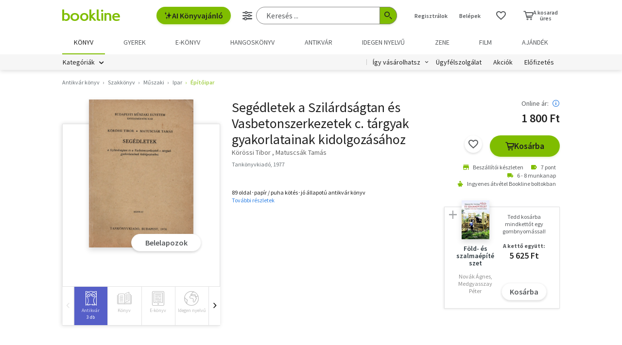

--- FILE ---
content_type: text/html; charset=utf-8
request_url: https://www.google.com/recaptcha/api2/aframe
body_size: -87
content:
<!DOCTYPE HTML><html><head><meta http-equiv="content-type" content="text/html; charset=UTF-8"></head><body><script nonce="XEFbcqzCiFTtozfhN_hoRQ">/** Anti-fraud and anti-abuse applications only. See google.com/recaptcha */ try{var clients={'sodar':'https://pagead2.googlesyndication.com/pagead/sodar?'};window.addEventListener("message",function(a){try{if(a.source===window.parent){var b=JSON.parse(a.data);var c=clients[b['id']];if(c){var d=document.createElement('img');d.src=c+b['params']+'&rc='+(localStorage.getItem("rc::a")?sessionStorage.getItem("rc::b"):"");window.document.body.appendChild(d);sessionStorage.setItem("rc::e",parseInt(sessionStorage.getItem("rc::e")||0)+1);localStorage.setItem("rc::h",'1768414434935');}}}catch(b){}});window.parent.postMessage("_grecaptcha_ready", "*");}catch(b){}</script></body></html>